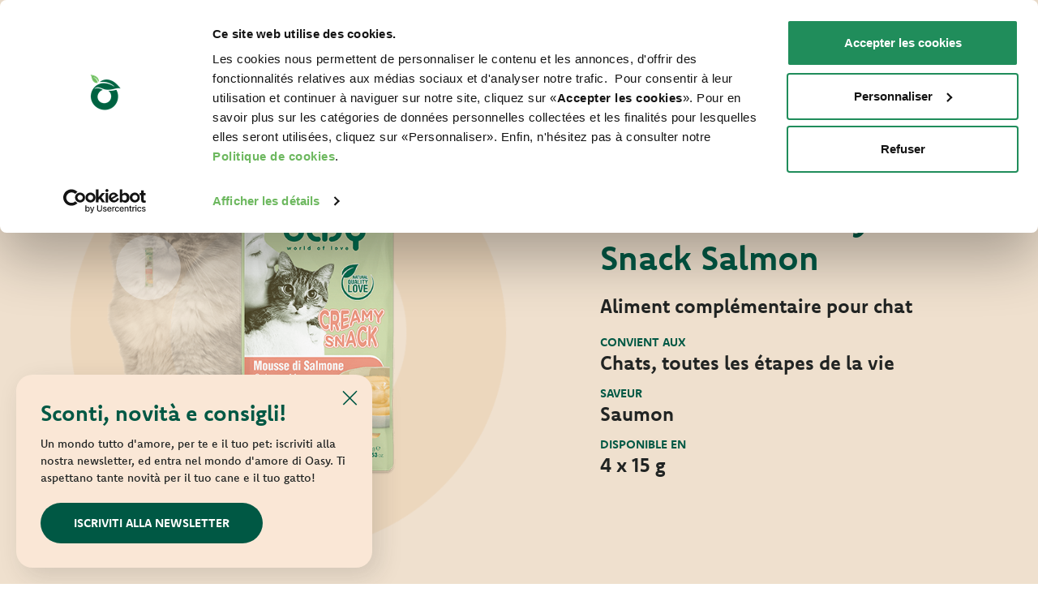

--- FILE ---
content_type: text/html; charset=utf-8
request_url: https://www.oasy.com/fr/pour-votre-chat/friandises-pour-chat/treats-creamy-snack-salmon
body_size: 10548
content:
<!DOCTYPE html>



<!--[if lt IE 7]>      <html class="no-js lt-ie9 lt-ie8 lt-ie7"> <![endif]-->
<!--[if IE 7]>         <html class="no-js lt-ie9 lt-ie8"> <![endif]-->
<!--[if IE 8]>         <html class="no-js lt-ie9"> <![endif]-->
<!--[if gt IE 8]><!-->

<html class="no-js" xmlns="http://www.w3.org/1999/xhtml" lang="fr" xml:lang="fr">
<!--<![endif]-->
<head>
    
    <!-- Google Tag Manager -->
    <script>
        (function (w, d, s, l, i) {
            w[l] = w[l] || []; w[l].push({
                'gtm.start':
                    new Date().getTime(), event: 'gtm.js'
            }); var f = d.getElementsByTagName(s)[0],
                j = d.createElement(s), dl = l != 'dataLayer' ? '&l=' + l : ''; j.async = true; j.src =
                    'https://www.googletagmanager.com/gtm.js?id=' + i + dl; f.parentNode.insertBefore(j, f);
        })(window, document, 'script', 'dataLayer', 'GTM-PSGZ7DJ');</script>
    <!-- End Google Tag Manager -->
    <script>
        (function (C, oo, k, ie, b, o, t) {
            var a = C.scripts[0], d = C.createElement(k), e = /^\/([a-z]{2})([_-][a-z]{2})?(\/.*)?$/g.
                exec(oo.pathname), f = { au: "en", ca: "en", dk: "da", ee: "et", no: "nb", se: "sv", uk: "en", };
            e = e ? e[1] : /\.([a-z]{2,})$/.exec(oo.hostname)[1]; e = e.length > 2 ? "en" : e; if (f[e]) e = f[e];
            d.id = ie; d.src = "https://consent.cookiebot.com/uc.js"; d.setAttribute(b, o);
            d.setAttribute("data-culture", e); d.async = !0; a.parentNode.insertBefore(d, a);
        })
            (document, location, "script", "Cookiebot", "data-cbid",
                "2ff0e6a7-fa82-4ef0-aedf-e55d212a4194")</script>
    <meta charset="utf-8">
    <meta http-equiv="X-UA-Compatible" content="IE=edge,chrome=1">
    <title>Creamy Snack Salmon | Oasy - friandises pour chat</title>
    <meta name="description" content="Aliment compl&#233;mentaire pour chat. Visitez le site et d&#233;couvrez tous les aliments de la gamme Friandises pour chat.">
    <meta name="keywords" content="TREATS • Creamy Snack Salmon, Creamy Snack">
    <meta name="robots" content="index,follow" />
    <link rel="canonical" href="https://www.oasy.com/fr/pour-votre-chat/friandises-pour-chat/treats-creamy-snack-salmon">
                <link rel="alternate" href="https://www.oasy.com/it/per-il-tuo-gatto/snack-gatto/creamy-snack-salmone" hreflang="it" />
            <link rel="alternate" href="https://www.oasy.com/en/for-your-cat/cat-treats/treats-creamy-snack-salmon" hreflang="en" />
            <link rel="alternate" href="https://www.oasy.com/de/fur-ihre-katze/katze-leckerlis/treats-creamy-snack-salmon" hreflang="de" />
            <link rel="alternate" href="https://www.oasy.com/es/para-tu-gato/premios-gato/treats-creamy-snack-salmon" hreflang="es" />
            <link rel="alternate" href="https://www.oasy.com/fr/pour-votre-chat/friandises-pour-chat/treats-creamy-snack-salmon" hreflang="fr" />
            <link rel="alternate" href="https://www.oasy.com/pl/dla-twojego-kota/przysmaki-dla-kota/treats-creamy-snack-salmon" hreflang="pl" />
            <link rel="alternate" href="https://www.oasy.com/gr/gia-ten-gata-sas/snak-gia-gates/treats-creamy-snack-salmon" hreflang="el" />
            <link rel="alternate" href="https://www.oasy.com/lt/jusu-katei/kaciu-skanestai/treats-creamy-snack-salmon" hreflang="lt" />

    <!-- Meta Social -->
<meta property="og:image" content="https://www.oasy.com/media/immagini/4199_n_creamy-snack-busta-salmone.png" /><meta property="og:image" content="https://www.oasy.com/media/immagini/4200_n_creamy-snack-stick-salmone.png" />
    <meta property="og:locale" content="fr_FR" />
    <meta property="og:title" content="Creamy Snack Salmon | Oasy - friandises pour chat" />
    <meta property="og:description" content="Aliment compl&#233;mentaire pour chat. Visitez le site et d&#233;couvrez tous les aliments de la gamme Friandises pour chat." />
    <meta property="og:type" content="article" />
    <meta property="og:url" content="https://www.oasy.com/fr/pour-votre-chat/friandises-pour-chat/treats-creamy-snack-salmon" />
    <!-- Meta Viewport -->
    <meta name="viewport" content="width=device-width, initial-scale=1, user-scalable=no">
    <!-- Meta Specific Apple iOS (i seguenti meta rappresentano le funzionalità ios e android tasto "aggiungi ad home") -->
    <meta name="apple-mobile-web-app-title" content="Creamy Snack Salmon | Oasy - friandises pour chat">
    <meta name="apple-mobile-web-app-capable" content="yes">
    <meta name="apple-mobile-web-app-status-bar-style" content="black-translucent">
    <meta name="mobile-web-app-capable" content="yes">
    <link rel="preconnect" href="https://fonts.googleapis.com">
    <link rel="preconnect" href="https://fonts.gstatic.com" crossorigin>
    <link href="https://fonts.googleapis.com/css2?family=Fira+Sans:ital,wght@0,300;0,400;0,500;0,600;0,700;1,300;1,400;1,500;1,600;1,700&display=swap" rel="stylesheet">
    <link href='//fonts.googleapis.com/css?family=Roboto:400,100,100italic,300italic,300,400italic,500,500italic,700,700italic,900italic,900' rel='stylesheet' type='text/css'>
    <link href='//fonts.googleapis.com/css?family=Dancing+Script:400,700' rel='stylesheet' type='text/css'>
    <link href='/css/font-awesome.min.css' rel='stylesheet' type='text/css'>
    <link href='/css/font.css' rel='stylesheet' type='text/css'>
    <link rel="stylesheet" href=https://use.typekit.net/pln2obw.css>
    <link href="/css/bootstrap.css" rel="stylesheet" />
    <link href='/fancybox/jquery.fancybox.css' rel='stylesheet' type='text/css'>
    <link href='/css/flexslider.css' rel='stylesheet' type='text/css'>
    <link href='/js/vendor/slick/slick.css' rel='stylesheet' type='text/css'>
    <link href='/css/vendor/animate.css' rel='stylesheet' type='text/css'>
    <link href='/css/main.css?v=20250428' rel='stylesheet' type='text/css'>
    <!--
    /**
    * license
    * MyFonts Webfont Build ID 2941808, 2014-12-18T10:27:52-0500
    *
     * The fonts listed in this notice are subject to the End User License
    * Agreement(s) entered into by the website owner. All other parties are
     * explicitly restricted from using the Licensed Webfonts(s).
    *
     * You may obtain a valid license at the URLs below.
    *
     * Webfont: NaturalScriptBold by Typadelic
    * URL: http://www.myfonts.com/fonts/typadelic/natural-script/bold/
    * Copyright: Copyright (c) TYPADELIC FONTS, 2004. All rights reserved.
    *
     * Webfont: NaturalScript by Typadelic
    * URL: http://www.myfonts.com/fonts/typadelic/natural-script/regular/
    * Copyright: Copyright (c) TYPADELIC FONTS, 2003. All rights reserved.
    *
     *
     * License: http://www.myfonts.com/viewlicense?type=web&buildid=2941808
    * Licensed pageviews: 10,000
    *
     * © 2014 MyFonts Inc
    */

    -->
    <link href="/css/MyFontsWebfontsKit.css" rel="stylesheet" />
<link rel="stylesheet" type="text/css" href="/min/Layout_0_2104011040204020.css" />
    <script src="/js/vendor/modernizr-2.6.2-respond-1.1.0.min.js"></script>
    <link rel="shortcut icon" href="/favicon.ico" type="image/x-icon" />
    
    <!-- endcheck -->
    
    


    <script type="application/ld+json">
    {
      "@context": "https://schema.org",
      "@type": "Organization",
      "url": "https://www.oasy.com",
      "logo": "https://www.oasy.com/img/logo.svg"
    }
    </script>

</head>
<body class="ca_112 co_3779 secco-gatto prodotto  lg_7   ">
           <!-- Popup Newsletter -->
        <div class="popup-wrapper">
            <div class="popup">
                <button class="close">
                    <img src="/img/close.svg" alt="Chiudi" onclick="closePopup()">
                </button>
                <div class="title">Sconti, novit&#224; e consigli!</div>
                <div class="text">Un mondo tutto d'amore, per te e il tuo pet: iscriviti alla nostra newsletter, ed entra nel mondo d'amore di Oasy. Ti aspettano tante novità per il tuo cane e il tuo gatto!</div>
                    <div class="cta">
                        <a href="/fr/sabonner-a-notre-newsletter" class="btn">Iscriviti alla newsletter</a>
                    </div>
            </div>
        </div>
        <!-- /Popup Newsletter -->
 

    <!-- Google Tag Manager (noscript) -->
    <noscript>
        <iframe src="https://www.googletagmanager.com/ns.html?id=GTM-PSGZ7DJ"
                height="0" width="0" style="display:none;visibility:hidden"></iframe>
    </noscript>
    <!-- End Google Tag Manager (noscript) -->
    
    <!--[if lt IE 7]>
        <p class="chromeframe">You are using an outdated browser. <a href="http://browsehappy.com/">Upgrade your browser today</a> or <a href="http://www.google.com/chromeframe/?redirect=true">install Google Chrome Frame</a> to better experience this site.</p>
    <![endif]-->



<!-- empty -->

<div class="fixed-header"
       style="top:0"
>
    <header class="header header-full">
        <div class="container">
            <div class="row">
                <div class="col-md-12">
                    <div class="wrapper-header">
                        <div class="logo">
                            <a href="/fr/">
                                <img src="/img/logo.svg" alt="OASY - Cibo per Cani e Gatti">
                            </a>
                        </div>

                        <div class="wrap-menu">
                            <ul class="top-nav">
                                <li> <a href="/fr/faq">Faq</a></li>
                                <li> <a href="/fr/nous-contacter">Nous contacter</a></li>

                                                                <li class="lang-selector">
                                    <span class="lang menu-lang-toggle">FR  <i class="fa fa-angle-down toggle-icon"></i></span>
                                    <div class="menu-lang">
                                            <ul>
        <li>
            <a href="/it/">
                IT
            </a>
        </li>
        <li>
            <a href="/en/">
                EN
            </a>
        </li>
        <li>
            <a href="/es/">
                ES
            </a>
        </li>
        <li>
            <a href="/de/">
                DE
            </a>
        </li>
        <li>
            <a href="/pl/">
                PL
            </a>
        </li>
        <li>
            <a href="/gr/">
                GR
            </a>
        </li>
        <li>
            <a href="/lt/">
                LT
            </a>
        </li>
    </ul>

                                    </div>

                                </li>
                            </ul>

                            <ul class="nav">
                                    <li>
                                            <a href="/fr/le-monde-damour-oasy">
        <span>World of Love</span>
    </a>

                                    </li>
                                    <li>
                                            <a href="/fr/pour-votre-chien/gamme-de-produits-pour-chien">
        <span>Pour votre chien</span>
    </a>

                                    </li>
                                    <li>
                                            <a href="/fr/pour-votre-chat/gamme-de-produits-pour-chat">
        <span>Pour votre chat</span>
    </a>

                                    </li>
                                    <li>
                                            <a href="/fr/points-de-vente">
        <span>Points de vente</span>
    </a>

                                    </li>

                                <li class="search">
                                    <a href="#">
                                        <img src="/img/lens.svg" />
                                        
                                    </a>
                                    <div class="search-form">
                                        <form action="/fr/recherche-sur-le-site" method="post" class="navbar-form search" role="search">
                                            <a class="cerca"></a>
                                            <div class="search-control">
                                                <input type="search" id="search-input" name="txtSiteSearch" class="form-control" placeholder="Recherche sur le site" required="">
                                                <button type="submit" class="btn btn-primary btn-submit icon-right-open"><i class="fa fa-chevron-right"></i></button>
                                            </div>
                                        </form>
                                    </div>
                                </li>
                            </ul>
                        </div>

                        <div class="toggle-search">
                            <div class="search">
                                <a href="#">
                                    <img src="/img/lens.svg">
                                </a>
                                <div class="search-form">
                                    <form action="/it/cerca-nel-sito" method="post" class="navbar-form search" role="search">
                                        <a class="cerca"></a>
                                        <div class="search-control">
                                            <input type="search" id="search-input" name="txtSiteSearch" class="form-control" placeholder="Cerca nel sito" required="">
                                            <button type="submit" class="btn btn-primary btn-submit icon-right-open"><i class="fa fa-chevron-right"></i></button>
                                        </div>
                                    </form>
                                </div>
                            </div>
                            <div id="toggle-menu" class="">
                                <span></span>
                                <span></span>
                                <span></span>
                                <span></span>
                            </div>
                        </div>

                    </div>
                </div>
            </div>
        </div>
    </header>
</div>

<!-- mobile menu -->
<div class="mobile-nav"
     >
    <div class="wrap-menu">


        <ul class="nav">
            <li> <a href="/fr/le-monde-damour-oasy"> World of Love </a> </li>
            <li> <a href="/fr/pour-votre-chien/gamme-de-produits-pour-chien"> Pour votre chien </a> </li>
            <li> <a href="/fr/pour-votre-chat/gamme-de-produits-pour-chat"> Pour votre chat </a> </li>
            <li> <a href="/fr/points-de-vente"> Points de vente</a> </li>
            <li> <a href="/fr/articles-nouvelles-et-faits-concernant-le-monde-des-animaux-de-compagnie"> ACTUALIT&#201; ANIMALE</a> </li>
        </ul>

        <ul class="top-nav">
            <li> <a href="/fr/faq">FAQ </a> </li>
            <li> <a href="/fr/nous-contacter">Nous contacter</a> </li>
            

            <li class="lang-selector">
                
                        <div>
        <span class="lang menu-lang-toggle">FR </span>

    <a href="/it/">
        IT
    </a>
    <a href="/en/">
        EN
    </a>
    <a href="/es/">
        ES
    </a>
    <a href="/de/">
        DE
    </a>
    <a href="/pl/">
        PL
    </a>
    <a href="/gr/">
        GR
    </a>
    <a href="/lt/">
        LT
    </a>
    </div>

                
            </li>
        </ul>

    </div>
</div>
<!-- /mobile menu -->










    <div class="wrapper">
        

    <section class="cover no-mb" style="background: #efe0ce">
        <div class="container">
            <div class="row">
                <div class="col-md-6">
                    <div class="full-slider">
                        <img class="tondo" src="/media/immagini/4189_n_cerchio-gatto-creamysnack_1_1_1.png">
                        <ul class="navigation">
                                <li class="active">
                                    <img src="/media/immagini/4199_n_creamy-snack-busta-salmone.png" alt="creamy snack salmone" />
                                </li>
                                <li class="">
                                    <img src="/media/immagini/4200_n_creamy-snack-stick-salmone.png" alt="creamy snack salmone - snack per gatti oasy" />
                                </li>
                        </ul>
                        <div class="slider">
                                <div class="item"><img src="/media/immagini/4199_n_creamy-snack-busta-salmone.png" alt="creamy snack salmone" /></div>
                                <div class="item"><img src="/media/immagini/4200_n_creamy-snack-stick-salmone.png" alt="creamy snack salmone - snack per gatti oasy" /></div>
                        </div>
                    </div>
                </div>
                <div class="col-md-5 offset-md-1">
                    <ul class="bread">
                            <ul class="bread" itemscope itemtype="https://schema.org/BreadcrumbList">
                <li itemprop="itemListElement" itemscope itemtype="https://schema.org/ListItem">
                        <a href="/fr/pour-votre-chat" itemprop="item">
                            <span itemprop="name">Pour votre chat</span>
                            <meta itemprop="position" content="1" />
                        </a>

                </li>
                <li itemprop="itemListElement" itemscope itemtype="https://schema.org/ListItem">
                        <a href="/fr/pour-votre-chat/friandises-pour-chat" itemprop="item">
                            <span itemprop="name">Friandises pour chat</span>
                            <meta itemprop="position" content="2" />
                        </a>

                </li>
    </ul>

                    </ul>
                            <h2 class="label-prod">FRIANDISES POUR CHATS</h2>


                    <h1 class="title-prod">TREATS • Creamy Snack Salmon</h1>
                    <div class="subtitle-prod">Aliment compl&#233;mentaire pour chat</div>

                            <div class="label">Convient aux</div>
                            <div class="h3">Chats, toutes les &#233;tapes de la vie</div>


                            <div class="label">Saveur</div>
                            <div class="h3">Saumon</div>


                            <div class="label">Disponible en</div>
                            <div class="h3">4 x 15 g</div>


                    <!-- <div class="icone">
                                <img src="/media/immagini/3724_t_etichetta_198.svg" alt="Natural Quality Love" title="Natural Quality Love" />

                    </div> -->
                </div>
            </div>
        </div>
    </section>


    <section class="saperne">
        <div class="container">
            <div class="row">
                <div class="col-md-6 item">
                    <h3>Mousse de saumon crémeuse, riche en protéines, pour favoriser le bien-être général de votre chat. Le goûter idéal pour lui offrir un cocooning délicat à tout moment de la journée.</h3>
                    <h3>Plus d’infos ?</h3>
                    <div class="cta">
                        <a class="btn" href="/fr/points-de-vente">Points de vente</a> <a class="btn-ghost" href="/fr/nous-contacter">Nous contacter</a>
                    </div>
                   <!--     <div class="social">
        Partager sur
        <a href="https://www.facebook.com/sharer/sharer.php?u=https://www.oasy.com/fr/pour-votre-chat/friandises-pour-chat/treats-creamy-snack-salmon" class="facebook" target="_blank"><img src="/img/fb.svg" class="img-responsive" /></a>
        
        <a href="https://wa.me/?text=https://www.oasy.com/fr/pour-votre-chat/friandises-pour-chat/treats-creamy-snack-salmon" target="_blank"><img src="/img/whatsapp.svg"> </a>
    </div>
 -->
                </div>
                <div class="col-md-6 item">
                    <div class="image">
                        <img src="/img/gatto.png" alt="TREATS • Creamy Snack Salmon">
                    </div>
                </div>
            </div>
        </div>
    </section>

    <section class="proprieta">
        <div class="container">
            <div class="row">
                <div class="col-md-12">
                    <div class="h1 underlined">Bienfaits du produit</div>
                </div>
            </div>
            <div class="row">
                    <div class="col-md-6 item">
                        <div class="wrap-text">
                                <img src="/media/userfiles/images/proprieta//proprieta_45.png" alt="Vitalit&#233;" title="Vitalit&#233;" />
                            <h3>Vitalit&#233;</h3>
                            <div class="text">
                                Teneur &#233;lev&#233;e en prot&#233;ines pour le bien-&#234;tre g&#233;n&#233;ral du chat.
                            </div>
                        </div>
                    </div>
            </div>
        </div>
    </section>

    <section class="etichetta">
        <div class="container">
            <div class="row">
                <div class="col-md-12">
                    <div class="h1 underlined">Lire l’&#233;tiquette</div>
                </div>
            </div>
            <div class="padder">
                <div class="row">
                    <div class="col-md-12">

<h3>COMPOSITION :</h3> saumon 28 %, amidon de tapioca modifié 3,96 %, substances aromatisantes naturelles 0,72 %, extrait de thon 0,36 %, fructo-oligosaccharides 100 mg/kg.<br><br>

<h3>CONSTITUANTS ANALYTIQUES :</h3> protéine brute 6,57 %, matières grasses brutes 0,48 %, cellulose brute 0,05 %, cendres brutes 0,31 %, humidité 87,53 %.<br><br>

<h3>ADDITIFS:</h3> <strong>ADDITIFS NUTRITIONNELS :</strong> Vitamine E : 200 mg/kg, taurine : 100 mg/kg.                    </div>
                </div>
            </div>
        </div>
    </section>

    <section class="tabella">
        <div class="container">
            <div class="row">
                <div class="col-md-12">
                    <div class="h1 underlined">Conseils</div>
                </div>
            </div>
            <div class="row">
                <div class="col-md-10 offset-md-1">
                    <div class="text">
                        Donnez comme récompense à votre chat. Convient aux chats à partir de 8 semaines. Veillez à ce que votre chat ait toujours accès à un bol d'eau fraîche et propre. Conserver dans un endroit frais et sec, à l'abri de la lumière directe du soleil.
<br><br>
<div class="table-responsive">
    <table border="" cellpadding="0" cellspacing="0" width="100%">
        <thead>
            <tr><th colspan="4">RATION CONSEILLÉE</th></tr>
        </thead>
        <tbody>
            <tr class="indice">
                <th scope="col">Poids du chat (kg)</th>
                <th scope="col">Stick par jour</th>
            </tr>
            <tr>
                <td>1 - 3</td>
                <td>2 - 3</td>
                
            </tr>
            <tr>
                <td>3 - 5</td>
                <td>3 - 5</td>
                
            </tr>
            <tr>
                <td>5 - 7</td>
                <td>5 - 6</td>
                
            </tr>
            

        </tbody>
    </table>
</div>
                    </div>
                </div>
            </div>
        </div>
    </section>

    <section class="saperne">
        <img class="granelli" src="/img/granelli.png">
        <img class="granelli2" src="/img/ciotola.png">
        <img class="carote" src="/img/carote.png">
        <div class="container">
            <div class="row">
                <div class="col-md-5 item">
                    <div class="h1">Points de vente</div>
                    <div class="text">D&#233;couvrez les animaleries qui vendent les produits Oasy, tout pr&#232;s de chez vous !</div>
                    <div class="cta">
                        <a class="btn" href="/fr/points-de-vente">Rechercher le point de vente</a>
                    </div>

                </div>
                <div class="col-md-7 item">
                    <div class="image">
                        <img src="/img/doveacquistarlo.jpg" alt="TREATS • Creamy Snack Salmon 1">
                    </div>
                </div>
            </div>
        </div>
    </section>

    <section class="natural">
        <div class="container">
            <div class="row">
                <div class="col-md-7">
                    <div class="image">
                        <img src="/media/immagini/3710_n_amore-centro-oasy-natural-quality-love.jpg" alt="Natural Quality Love">
                    </div>
                </div>
                <div class="col-md-5">
                    <div class="h1">Natural Quality Love</div>
                    <div class="text">
                        Oasy, c’est un Monde d’Amour pour vos amis à quatre pattes.<BR>Nos produits sont&nbsp;:<BR><BR>
<UL>
<LI>préparés avec des ingrédients naturels sélectionnés</LI>
<LI>formulés sans colorants artificiels</LI>
<LI>formulés sans OGM ni soja</LI>
<LI>labellisés Cruelty Free</LI></UL>
                    </div>
                    <div class="cta">
                        <a class="btn" href="/fr/le-monde-damour-oasy">D&#233;couvrir notre Monde d’Amour</a>
                    </div>

                </div>

            </div>
        </div>
    </section>

    <section class="preferito">
        <div class="container">
            <div class="row">
                <div class="col-md-12">
                    <div class="h1">Quel est leur pr&#233;f&#233;r&#233; ?</div>
                    <div class="text">D&#233;couvrez nos meilleurs produits pour votre animal de compagnie !</div>
                </div>
                <div class="col-md-10 offset-md-1">
                    <div class="listing">
                                <a href="/fr/pour-votre-chat/pour-votre-chat/aliments-secs-chat/cat-adult-sterilized-salmon" class="item">
                                        <div class="image"> <img src="/media/immagini/3352_n_Pack_Secco_Gatto-Adult-sterilized-salmone.png" alt="LIFESTAGE • Adult Sterilized Salmon"> </div>
                                    <div class="title">LIFESTAGE • Adult Sterilized Salmon</div>
                                    <div class="text">Aliment complet pour chat adulte st&#233;rilis&#233;</div>
                                </a>
                                <a href="/fr/pour-votre-chat/pour-votre-chat/chunks-in-gravy-bouchees/cat-chunks-adult-with-salmon" class="item">
                                        <div class="image"> <img src="/media/immagini/2345_n_bocconcini-gatto-adult-salmone-oasy.png" alt="CHUNKS IN GRAVY • Adult with Salmon"> </div>
                                    <div class="title">CHUNKS IN GRAVY • Adult with Salmon</div>
                                    <div class="text">Aliment complet pour chat adulte</div>
                                </a>
                    </div>

                </div>

            </div>
        </div>
    </section>




    <section class="haianche">
        <div class="container">
            <div class="row">
                <div class="col-md-12">
                        <img src="/img/cane.png" alt="TREATS • Creamy Snack Salmon 2">
                        <div class="h1">Vous avez aussi un chien ?</div>
                        <a class="btn" href="/fr/pour-votre-chien/gamme-de-produits-pour-chien">D&#233;couvrir nos produits pour chien</a>
                </div>
            </div>
        </div>
    </section>













    <section class="newsletter">
        <img class="wave" src="/img/ondanl.svg">
        <div class="container">
            <div class="row">
                <div class="col-md-6 offset-md-6">
                    <form method="get" action="/fr/sabonner-a-notre-newsletter">
                        <h3 class="h1">Notre Monde d’Amour pour vous et votre animal de compagnie</h3>
                        <div class="text">Abonnez-vous &#224; notre newsletter pour entrer dans le Monde d’Amour Oasy ! Toute l’actualit&#233; pour vous et vos animaux de compagnie.</div>
                        <div class="wrap-input">
                            <label>Votre e-mail</label>
                            <input type="text" name="email" value="" required="" /> <button class="btn-ghost">S’abonner</button>
                        </div>
                    </form>
                </div>
            </div>
        </div>
    </section>

<section class="footer">
    <div class="container">
        <div class="row">
            <div class="col-md-3">
                <ul>
    <li class="title">
        <a href="/fr/le-monde-damour-oasy" rel="nofollow">
            World of Love
        </a>
    </li>

                    <li class="title social">
                        <a href="https://www.facebook.com/OasyItalia" target="_blank" alt="Facebook"><img src="/img/fb.svg"></a>
                        <a href="https://www.instagram.com/oasyitalia/" target="_blank" alt="Instagram"><img src="/img/ig.svg"></a>
                        <a href="https://www.tiktok.com/@oasyitalia" target="_blank" alt="Tiktok"><img src="/img/tiktok.svg"></a>
                     
                    </li>
                </ul>
            </div>

            <div class="col-6 col-md-3">
                <ul>
                            <li class="title">
            <a href="/fr/pour-votre-chien/gamme-de-produits-pour-chien" rel="nofollow">
                Pour votre chien
            </a>
        </li>
    <li class="">
        <a href="/fr/pour-votre-chien">
            Secco Original Formula
        </a>
    </li>
    <li class="">
        <a href="/fr/pour-votre-chien/aliments-secs-chien">
            Lifestage secs
        </a>
    </li>
    <li class="">
        <a href="/fr/pour-votre-chien/aliments-secs-chien-one-animal-protein">
            One Animal Protein secs
        </a>
    </li>
    <li class="">
        <a href="/fr/pour-votre-chien/grain-free-formula-secs">
            Grain Free Formula secs
        </a>
    </li>
    <li class="">
        <a href="/fr/pour-votre-chien">
            Pat&#233; Original Formula
        </a>
    </li>
    <li class="">
        <a href="/fr/pour-votre-chien/oasy-pate-lifestage">
            P&#226;t&#233; Lifestage
        </a>
    </li>
    <li class="">
        <a href="/fr/pour-votre-chien/oasy-pate-one-protein">
            P&#226;t&#233; One Protein
        </a>
    </li>
    <li class="">
        <a href="/fr/pour-votre-chien/pate-grain-free-formula-pour-chien">
            P&#226;t&#233; Grain Free Formula
        </a>
    </li>
    <li class="">
        <a href="/fr/pour-votre-chien/aliments-humides-chien-grain-free-formula">
            Grain Free Formula humides
        </a>
    </li>
    <li class="">
        <a href="/fr/pour-votre-chien/aliments-humides-chien-tasty-pate">
            Tasty Pat&#233; humides
        </a>
    </li>
    <li class="">
        <a href="/fr/pour-votre-chien/strips-in-gravy-mini-filets">
            Mini-Filets en Sauce
        </a>
    </li>
    <li class="">
        <a href="/fr/pour-votre-chien/natury-soft-jelly-dog">
            Natury Soft Jelly
        </a>
    </li>
    <li class="">
        <a href="/fr/pour-votre-chien/aliments-humides-chien-natural-range">
            Natural Range humides
        </a>
    </li>
    <li class="">
        <a href="/fr/pour-votre-chien/friandises-pour-chien">
            Friandises pour chien
        </a>
    </li>

                </ul>
            </div>
            <div class="col-6 col-md-3">
                <ul>
                            <li class="title">
            <a href="/fr/pour-votre-chat/gamme-de-produits-pour-chat" rel="nofollow">
                Pour votre chat
            </a>
        </li>
    <li class="">
        <a href="/fr/pour-votre-chat">
            Secco Original
        </a>
    </li>
    <li class="">
        <a href="/fr/pour-votre-chat">
            Secco Superior
        </a>
    </li>
    <li class="">
        <a href="/fr/pour-votre-chat/aliments-secs-chat">
            Lifestage secs
        </a>
    </li>
    <li class="">
        <a href="/fr/pour-votre-chat/aliments-secs-chat-grain-free-formula">
            Grain Free Formula secs
        </a>
    </li>
    <li class="">
        <a href="/fr/pour-votre-chat">
            Original Formula Mini Fillets in Gravy Multipack
        </a>
    </li>
    <li class="">
        <a href="/fr/pour-votre-chat/chunks-in-gravy-bouchees">
            Bouch&#233;es en Sauce
        </a>
    </li>
    <li class="">
        <a href="/fr/pour-votre-chat/aliments-humides-chat-grain-free-formula">
            P&#226;t&#233; Grain Free Formula
        </a>
    </li>
    <li class="">
        <a href="/fr/pour-votre-chat/aliments-humides-chat-tasty-mousse">
            Tasty Mousse humides
        </a>
    </li>
    <li class="">
        <a href="/fr/pour-votre-chat/aliments-humides-chat-tasty-pate">
            Tasty Pat&#233; humides
        </a>
    </li>
    <li class="">
        <a href="/fr/pour-votre-chat/aliments-humides-chat-delicatesse">
            Delicatesse humides
        </a>
    </li>
    <li class="">
        <a href="/fr/pour-votre-chat/natury-soft-jelly">
            Natury Soft Jelly
        </a>
    </li>
    <li class="">
        <a href="/fr/pour-votre-chat/natury-cooking-broth">
            Natury Cooking Broth
        </a>
    </li>
    <li class="">
        <a href="/fr/pour-votre-chat/aliments-humides-chat-natural-range">
            Natural Range humides
        </a>
    </li>
    <li class="">
        <a href="/fr/pour-votre-chat/aliments-humides-chat-more-love">
            More Love humides
        </a>
    </li>
    <li class="">
        <a href="/fr/pour-votre-chat/friandises-pour-chat">
            Friandises pour chat
        </a>
    </li>
    <li class="">
        <a href="/fr/pour-votre-chat/litieres-pour-chat-2">
            Liti&#232;res Oasy Pure
        </a>
    </li>
    <li class="">
        <a href="/fr/pour-votre-chat/vegetal-cat-litters">
            Liti&#232;res Oasy Vegetal
        </a>
    </li>

                </ul>
            </div>

            <div class="col-12 col-md-3">
                <ul>
                    <li class="title">Vous &#234;tes &#233;leveur, distributeur, commer&#231;ant, v&#233;t&#233;rinaire ou propri&#233;taire d’un refuge ?</li>
                    <li class="text">
                        Les produits Oasy vous int&#233;ressent ? N’h&#233;sitez pas &#224; nous contacter pour recevoir toutes les informations dont vous pourriez avoir besoin.
                    </li>
                    <li class="cta"> <a class="btn-ghost" href="/fr/contacts-professionnels">Nous contacter</a> </li>
                </ul>
            </div>

        </div>


        <div class="row bottom-footer">
            <div class="col-md-12 no-padding">
                <div class="border"></div>
            </div>
            <div class="col-md-10 no-padding">
                <div><strong>© 2021 Oasy. Tous droits réservés. <BR> Wonderfood S.p.A. Strada dei Censiti, 2 - 47891 République de Saint-Marin - Identifiant COE SM 04018</strong></div>
                <a href="/fr/politique-de-confidentialite">Privacy policy</a> - <a href="/fr/politique-de-cookies">Cookie policy</a> - <a href="/fr/plan-du-site">Sitemap</a>
            </div>

            

            <div class="col-md-12 no-padding">
                <div class="websolute">
                    <a title="Digital Marketing" target="_blank" href="https://www.websolute.com">
                        <img src="/img/ws.svg" alt="Digital Marketing">
                        websolute
                    </a>
                </div>
            </div>
        </div>
    </div>
</section>




    </div>
    
    <script type="text/javascript" src="/js/vendor/jquery-1.11.1.min.js"></script>
    <script type="text/javascript" src="/js/vendor/isMobile.min.js"></script>
    <script type="text/javascript" src="/js/vendor/jquery.easing-1.3.min.js"></script>
    <script type="text/javascript" src="/fancybox/jquery.fancybox.pack.js"></script>
    <script type="text/javascript" src="/js/vendor/jquery.flexslider-min.js"></script>
    <script type="text/javascript" src="/js/vendor/slick/slick.min.js"></script>
    <script type="text/javascript" src="/js/json2.min.js"></script>
    <script type="text/javascript" src="/js/vendor/jquery.validate.js"></script>
    <script type="text/javascript" src="/js/main.js?v=20251111"></script>
    <script type="text/javascript" src="/js/wsForms.js"></script>
    <script type="text/javascript" src="/js/app.min.js"></script>

        <script type="text/javascript">
            if (navigator.cookieEnabled) {
                $.ajax({
                    url: "/browserInfo.ashx"
                    , data: {
                        'width': window.screen.width,
                        'height': window.screen.height,
                        'pxRatio': window.devicePixelRatio === undefined ? 1 : window.devicePixelRatio
                    }
                });
            }
        </script>

    
    

    <script type="text/javascript">
        function closePopup() {
            //newPath = document.location.href.split("#")[0];
            //if (document.location.href.indexOf("?") > 0) { newPath += "&"; }
            //else { newPath += "?"; }

            //document.location = newPath + "popup=closed";
        }
    </script>

    

</body>
</html>



--- FILE ---
content_type: image/svg+xml
request_url: https://www.oasy.com/img/ws.svg
body_size: 568
content:
<svg xmlns="http://www.w3.org/2000/svg" width="19.969" height="19.97" viewBox="0 0 19.969 19.97">
  <defs>
    <style>
      .cls-1 {
        fill: #151514;
        fill-rule: evenodd;
      }
    </style>
  </defs>
  <path id="ws" class="cls-1" d="M490.015,4661.94a9.985,9.985,0,1,1-9.984-9.98,9.986,9.986,0,0,1,9.984,9.98m-9.965,2.36a2.969,2.969,0,0,0,4.118,0,2.751,2.751,0,0,0,.855-1.98v-2.82H483.34v2.82a1.1,1.1,0,0,1-.364.84,1.366,1.366,0,0,1-.395.26,1.352,1.352,0,0,1-.97,0,1.394,1.394,0,0,1-.395-0.26,1.085,1.085,0,0,1-.363-0.84v-2.8h-1.67v2.77a1.448,1.448,0,0,1-.363.86,1.1,1.1,0,0,1-.855.36,1.279,1.279,0,0,1-.893-0.35,1.041,1.041,0,0,1-.35-0.79v-2.87h-1.684v2.82a2.718,2.718,0,0,0,.855,1.98,2.85,2.85,0,0,0,2.072.83,2.808,2.808,0,0,0,2.06-.83l0.013-.01Z" transform="translate(-470.031 -4651.97)"/>
</svg>


--- FILE ---
content_type: text/javascript
request_url: https://www.oasy.com/js/vendor/isMobile.min.js
body_size: 889
content:
/**
 * isMobile.js v0.4.1
 *
 * A simple library to detect Apple phones and tablets,
 * Android phones and tablets, other mobile devices (like blackberry, mini-opera and windows phone),
 * and any kind of seven inch device, via user agent sniffing.
 *
 * @author: Kai Mallea (kmallea@gmail.com)
 *
 * @license: http://creativecommons.org/publicdomain/zero/1.0/
 */
(function(n){var u=/iPhone/i,s=/iPod/i,h=/iPad/i,f=/(?=.*\bAndroid\b)(?=.*\bMobile\b)/i,c=/Android/i,i=/(?=.*\bAndroid\b)(?=.*\bSD4930UR\b)/i,r=/(?=.*\bAndroid\b)(?=.*\b(?:KFOT|KFTT|KFJWI|KFJWA|KFSOWI|KFTHWI|KFTHWA|KFAPWI|KFAPWA|KFARWI|KFASWI|KFSAWI|KFSAWA)\b)/i,l=/Windows Phone/i,a=/(?=.*\bWindows\b)(?=.*\bARM\b)/i,v=/BlackBerry/i,y=/BB10/i,p=/Opera Mini/i,w=/(CriOS|Chrome)(?=.*\bMobile\b)/i,b=/(?=.*\bFirefox\b)(?=.*\bMobile\b)/i,k=new RegExp("(?:Nexus 7|BNTV250|Kindle Fire|Silk|GT-P1000)","i"),t=function(n,t){return n.test(t)},e=function(n){var e=n||navigator.userAgent,o=e.split("[FBAN");return typeof o[1]!="undefined"&&(e=o[0]),o=e.split("Twitter"),typeof o[1]!="undefined"&&(e=o[0]),this.apple={phone:t(u,e),ipod:t(s,e),tablet:!t(u,e)&&t(h,e),device:t(u,e)||t(s,e)||t(h,e)},this.amazon={phone:t(i,e),tablet:!t(i,e)&&t(r,e),device:t(i,e)||t(r,e)},this.android={phone:t(i,e)||t(f,e),tablet:!t(i,e)&&!t(f,e)&&(t(r,e)||t(c,e)),device:t(i,e)||t(r,e)||t(f,e)||t(c,e)},this.windows={phone:t(l,e),tablet:t(a,e),device:t(l,e)||t(a,e)},this.other={blackberry:t(v,e),blackberry10:t(y,e),opera:t(p,e),firefox:t(b,e),chrome:t(w,e),device:t(v,e)||t(y,e)||t(p,e)||t(b,e)||t(w,e)},this.seven_inch=t(k,e),this.any=this.apple.device||this.android.device||this.windows.device||this.other.device||this.seven_inch,this.phone=this.apple.phone||this.android.phone||this.windows.phone,this.tablet=this.apple.tablet||this.android.tablet||this.windows.tablet,typeof window=="undefined"?this:void 0},o=function(){var n=new e;return n.Class=e,n};typeof module!="undefined"&&module.exports&&typeof window=="undefined"?module.exports=e:typeof module!="undefined"&&module.exports&&typeof window!="undefined"?module.exports=o():typeof define=="function"&&define.amd?define("isMobile",[],n.isMobile=o()):n.isMobile=o()})(this);

--- FILE ---
content_type: text/javascript
request_url: https://www.oasy.com/js/main.js?v=20251111
body_size: 6238
content:
/*--------------------------------------------------
W E B S O L U T E
Website by Websolute
--------------------------------------------------*/


/*--------------------------------------------------
Config
--------------------------------------------------*/
var config = {
  originalScroll: false,
  preload: true
}

//var config = {
//    originalScroll: true,
//    preload: false
//}

/*--------------------------------------------------
Nav Main
--------------------------------------------------*/
function navMain() {
  $('#toggle-menu').click(function () {
    $(this).toggleClass('open');
    $('body').toggleClass('open-nav');
    return false;
  });
}

/*--------------------------------------------------
Filtri tab
--------------------------------------------------*/
function filtriTab() {
  $('.filtri .filtro .title').click(function () {
    $(this).toggleClass('open');
    $(this).next().slideToggle("slow", function () {
      // Animation complete.
    });
    return false;
  });

  if ($(window).width() < 768) {
    $('.filtri .filtro .title').not('.toopen').click();
  }
}

/*--------------------------------------------------
Accordion
--------------------------------------------------*/
function accordion() {
  $('.accordion-content').hide();
  $('.widget-accordion').find('.accordion-toggle').click(function () {

    if ($(this).is('.opened')) {
      $(this).removeClass('opened');
    } else {
      // State change visuals
      $('.accordion-toggle').removeClass('opened');
      $(this).addClass('opened');
    }


    //Expand or collapse this panel
    $(this).parent().next().slideToggle('fast');

    //Hide the other panels
    $(".accordion-content").not($(this).parent().next()).slideUp('fast');

  });

}

/*--------------------------------------------------
Filtri Mobile Toggle
--------------------------------------------------*/
function filtriMobileToggle() {
  $('.filtri-btn .btn').click(function () {
    var $filtriPanel = $('.filtri-prodotti');

    if ($filtriPanel.hasClass('open')) {
      $filtriPanel.slideUp(300, function () {
        $filtriPanel.removeClass('open');
      });
    } else {
      $filtriPanel.addClass('open').hide().slideDown(300);
    }

    return false;
  });

  $('.close-filtri').click(function () {
    var $filtriPanel = $('.filtri-prodotti');

    $filtriPanel.slideUp(300, function () {
      $filtriPanel.removeClass('open');
    });

    return false;
  });
}

/*--------------------------------------------------
Filtri Counter
--------------------------------------------------*/
function filtriCounter() {
  function updateFilterCount() {
    var checkedFilters = $('.filtri-prodotti input[type="checkbox"]:checked').length;
    var btnText = 'Applica filtri';

    if (checkedFilters > 0) {
      btnText += ' (' + checkedFilters + ')';
    }

    $('.btn-apply-filtri').text(btnText);
  }

  // Aggiorna solo il conteggio quando un checkbox viene cambiato (senza applicare i filtri)
  $('.filtri-prodotti').on('change', 'input[type="checkbox"]', function () {
    updateFilterCount();
  });

  // Applica i filtri solo quando si clicca sul pulsante (solo su mobile)
  $('.btn-apply-filtri').click(function () {
    // Solo su mobile (larghezza < 768px)
    if ($(window).width() < 768) {
      // Usa la stessa logica del desktop tramite l'oggetto prodottiListing globale
      if (window.prodottiListing && window.prodottiListing.updateListing) {
        window.prodottiListing.updateListing(true);
      }

      // Chiude il pannello filtri
      $('.filtri-prodotti').removeClass('open');
    }

    return false;
  });

  // Inizializza il conteggio al caricamento della pagina
  updateFilterCount();
}

/*--------------------------------------------------
Box Linea Close
--------------------------------------------------*/
function boxLineaClose() {
  $('.box-linea .close').click(function () {
    $(this).closest('.box-linea').remove();
    return false;
  });
}

/*--------------------------------------------------
Popup Close
--------------------------------------------------*/
function popupClose() {
  $('.popup .close').click(function () {
    $(this).closest('.popup').remove();
    return false;
  });
}

/*--------------------------------------------------
GET SCROLL TOP
--------------------------------------------------*/
function getScrollTop() {
  if (typeof window.pageYOffset !== 'undefined') {
    // Most browsers
    return window.pageYOffset;
  }
  var d = document.documentElement;
  if (d.clientHeight) {
    // IE in standards mode
    return d.scrollTop;
  }
  // IE in quirks mode
  return document.body.scrollTop;
}




/*--------------------------------------------------
Transform Vendor
--------------------------------------------------*/
var cssTransform = (function () {
  var testEl = document.createElement('div');
  if (testEl.style.transform === null) {
    var vendors = ['Webkit', 'Moz', 'ms'];
    for (var vendor in vendors) {
      if (testEl.style[vendors[vendor] + 'Transform'] !== undefined) {
        return vendors[vendor] + 'Transform';
      }
    }
  }
  return 'transform';
})();


/*--------------------------------------------------
Scrollbar Listener
--------------------------------------------------*/
var scrollbar,
  parallax;

function scrollbarInit() {
  if ($(window).width() > 767) {
    scrollbar = Scrollbar.init(document.getElementById('wrapper'), {
      speed: 0.7,
      overscrollEffect: 'bounce'
    });

    parallax = document.querySelectorAll('[data-scroll]');

    scrollbar.addListener(function (status) {
      // parallax
      parallax.forEach(function (el) {
        var delay = el.dataset.scroll;

        if (scrollbar.isVisible(el)) {
          el.classList.add('in-view');
        } else {
          // el.classList.remove('in-view');
        }
      });
    });


    if (config.originalScroll) {
      $('body').addClass('scroll');
      Scrollbar.destroyAll();
    }
  } else {
    $('body').addClass('scroll');
  }
}



/*--------------------------------------------------
Page Loaded
--------------------------------------------------*/
function pageLoaded() {
  if (config.preload === true) {
    $('body').addClass('loaded').delay(1000).queue(function (next) {
      $(this).removeClass('loading loaded');
      next();
    });
  } else {
    $('body').addClass('debug').removeClass('loading');
    setTimeout(function () {
      $('body').removeClass('debug');
    }, 500);
  }
}


/*--------------------------------------------------
Scroll To
--------------------------------------------------*/
function scrollTo() {
  $('body').on('click', 'a[href^="#"]', function (event) {
    event.preventDefault();
    var href = this.getAttribute('href');

    if (href != '#') {
      $('html, body').animate({
        scrollTop: $(href).offset().top
      }, 500, function () {
        window.location.hash = href;
      });
    }
  });
}

/*--------------------------------------------------
Hero Slider - slick
--------------------------------------------------*/
function heroSlider() {
  if ($('.hero-slider .wrap-hero-slider').length != 0) {
    var $heroSlider = $('.hero-slider .wrap-hero-slider');
    var totalSlides = $heroSlider.children().length;

    // Initialize slide counter
    $('.hero-slider .slide-counter .total').text(totalSlides);
    $('.hero-slider .slide-counter .current').text(1);

    $heroSlider.slick({
      infinite: true,
      dots: false,
      draggable: true,
      slidesToShow: 1,
      slidesToScroll: 1,
      arrows: false, // Disable slick arrows, we'll use custom ones
      autoplay: false,
      autoplaySpeed: 5000,
      pauseOnHover: true,
      fade: true,
      speed: 800,
      responsive: [
        {
          breakpoint: 768,
          settings: {
            arrows: false,
            dots: false,
            autoplay: false,
            autoplaySpeed: 4000
          }
        }
      ]
    });

    // Update slide counter on slide change
    $heroSlider.on('afterChange', function (event, slick, currentSlide) {
      $('.hero-slider .slide-counter .current').text(currentSlide + 1);
    });

    // Connect custom arrows to slider
    $('.hero-slider .prev-arrow').on('click', function () {
      $heroSlider.slick('slickPrev');
    });

    $('.hero-slider .next-arrow').on('click', function () {
      $heroSlider.slick('slickNext');
    });
  }
}

/*--------------------------------------------------
Full slider - slick
--------------------------------------------------*/
function fullSlider() {
  if ($('.full-slider').length != 0) {

    $redrum = $('.full-slider .slider');
    $redrum.slick({
      infinite: false,
      dots: false,
      draggable: true,
      slidesToShow: 1,
      slidesToScroll: 1,
      arrows: false
    });

  }


  $('.full-slider ul.navigation li').on('click', function (e) {
    e.preventDefault();
    $('.full-slider ul.navigation li').removeClass('active');
    $(this).addClass('active');

    slideIndex = $(this).index();
    $redrum.slickGoTo(slideIndex);
    return false;
    //$redrum.slick('slickGoTo', parseInt(slideIndex));

    //var slideno = $(this).index();
    //$('.full-slider .slider').slick('slickGoTo', slideno + 1);
    console.log(slideIndex);
  });

  if ($('.wrap-prod-slider').length != 0) {
    $('.wrap-prod-slider .prod-slider').slick({
      infinite: false,
      dots: true,
      draggable: true,
      slidesToShow: 1,
      slidesToScroll: 1,
      arrows: false
    });

  }

  if ($('.wrap-prod-slider-two-col').length != 0) {
    $('.wrap-prod-slider-two-col .prod-slider-two-col').slick({
      infinite: false,
      dots: true,
      draggable: true,
      slidesToShow: 2,
      slidesToScroll: 1,
      arrows: false,
      responsive: [
        {
          breakpoint: 768,
          settings: {
            slidesToShow: 1,
            slidesToScroll: 1
          }
        }
      ]
    });
  }

  if ($('.wrap-prod-slider-three-col').length != 0) {
    $('.wrap-prod-slider-three-col').each(function () {
      var $wrapper = $(this);
      var $slider = $wrapper.find('.prod-slider-three-col');
      var itemCount = $slider.children('.item').length;

      // Se c'è solo un item, centra il contenuto e nascondi le frecce
      if (itemCount === 1) {
        $wrapper.addClass('single-item');
        $wrapper.find('.slider-navigation').hide();
        // Non inizializzare slick, lascia il singolo item centrato
      } else {
        // Inizializza slick solo se ci sono più item
        $slider.slick({
          centerMode: true,
          centerPadding: '29%',
          dots: false,
          draggable: true,
          slidesToShow: 1,
          slidesToScroll: 1,
          infinite: true,
          arrows: false,
          responsive: [
            {
              breakpoint: 768,
              settings: {
                slidesToShow: 1,
                slidesToScroll: 1,
                centerPadding: '5%'
              }
            }
          ]
        });

        // Connect custom navigation arrows per questo specifico wrapper
        $wrapper.find('.prev-arrow').on('click', function () {
          $slider.slick('slickPrev');
        });

        $wrapper.find('.next-arrow').on('click', function () {
          $slider.slick('slickNext');
        });
      }
    });
  }


  if ($('.double-carousel').length != 0) {
    $('.double-carousel').slick({
      infinite: false,
      dots: true,
      draggable: true,
      slidesToShow: 1,
      slidesToScroll: 1,
      arrows: false,
      responsive: [
        {
          breakpoint: 767,
          settings: {
            slidesToShow: 1,
            slidesToScroll: 1,
            arrows: true,
            prevArrow: '<button class="slide-arrow prev-arrow"></button>',
            nextArrow: '<button class="slide-arrow next-arrow"></button>'
          }
        }
      ]


    });

  }

  // Slider linee prodotti (4 item desktop, responsive)
  if ($('.wrap-slider-linee').length != 0) {
    $('.wrap-slider-linee').slick({
      infinite: false,
      dots: false,
      draggable: true,
      slidesToShow: 4,
      slidesToScroll: 1,
      arrows: true,
      prevArrow: '<button class="slide-arrow prev-arrow"><img src="/img/arrow-prev.svg" alt="Previous"></button>',
      nextArrow: '<button class="slide-arrow next-arrow"><img src="/img/arrow-next.svg" alt="Next"></button>',
      responsive: [
        {
          breakpoint: 1200,
          settings: {
            slidesToShow: 3,
            slidesToScroll: 1
          }
        },
        {
          breakpoint: 992,
          settings: {
            slidesToShow: 2,
            slidesToScroll: 1
          }
        },
        {
          breakpoint: 768,
          settings: {
            slidesToShow: 1,
            slidesToScroll: 1,
            centerMode: true,
            centerPadding: '30%',
            infinite: true,
            arrows: true,
            prevArrow: $('.slider-linee .mobile-arrows .prev-arrow'),
            nextArrow: $('.slider-linee .mobile-arrows .next-arrow')
          }
        }
      ]
    });

  }

  // Slider tab prodotti (3 item desktop, responsive) - solo per tab attivi
  if ($('.wrap-slider-tab').length != 0) {
    $('.tab-content.active .wrap-slider-tab').each(function () {
      var $tabContent = $(this).closest('.tab-content');

      $(this).slick({
        infinite: false,
        dots: false,
        draggable: true,
        slidesToShow: 3,
        slidesToScroll: 1,
        arrows: true,
        prevArrow: '<button class="slide-arrow prev-arrow"><img src="/img/arrow-prev.svg" alt="Previous"></button>',
        nextArrow: '<button class="slide-arrow next-arrow"><img src="/img/arrow-next.svg" alt="Next"></button>',
        responsive: [
          {
            breakpoint: 992,
            settings: {
              slidesToShow: 2,
              slidesToScroll: 1
            }
          },
          {
            breakpoint: 768,
            settings: {
              slidesToShow: 1,
              slidesToScroll: 1,
              centerMode: true,
              centerPadding: '20%',
              infinite: true,
              arrows: true,
              prevArrow: $tabContent.find('.mobile-arrows .prev-arrow'),
              nextArrow: $tabContent.find('.mobile-arrows .next-arrow')
            }
          }
        ]
      });
    });
  }

  // Slider scroll-linea (solo su mobile)
  if ($('.scroll-linea').length != 0) {
    // Inizializza solo su mobile
    if ($(window).width() <= 767) {
      $('.scroll-linea').slick({
        infinite: false,
        centerMode: false,
        dots: false,
        draggable: true,
        slidesToShow: 1,
        slidesToScroll: 1,
        arrows: true,
        prevArrow: $('.highlight-linea .mobile-arrows .prev-arrow'),
        nextArrow: $('.highlight-linea .mobile-arrows .next-arrow'),
        responsive: [
          {
            breakpoint: 992,
            settings: {
              slidesToShow: 2,
              slidesToScroll: 1
            }
          },
          {
            breakpoint: 768,
            settings: {
              slidesToShow: 1,
              slidesToScroll: 1,
              centerMode: true,
              centerPadding: '20%',
              infinite: true
            }
          }
        ]
      });
    }
  }

  // Slider tab prodotti (3 item desktop, responsive) - solo per tab attivi
  if ($('.tab-content .wrap').length != 0) {
    // Inizializza SOLO gli slider della prima tab attiva
    $('.tab-content.active .wrap').each(function () {
      $(this).slick({
        dots: true,
        draggable: true,
        slidesToShow: 3,
        slidesToScroll: 1,
        arrows: false,
        infinite: true,
        centerMode: true,
        responsive: [
          {
            breakpoint: 768,
            settings: {
              slidesToShow: 1,
              slidesToScroll: 1,
              infinite: true,
              centerMode: true,
              centerPadding: '20%'
            }
          }
        ]
      });
    });
  }

}


/*--------------------------------------------------
Tab Component
--------------------------------------------------*/
function tabComponent() {
  $('.tab-btn').click(function () {
    var targetTab = $(this).data('tab');

    // Remove active class from all buttons and contents
    $('.tab-btn').removeClass('active');
    $('.tab-content').removeClass('active');

    // Add active class to clicked button and corresponding content
    $(this).addClass('active');
    $('#' + targetTab).addClass('active');

    // Re-inizializza tutti gli slider nel tab attivo dopo un breve delay
    setTimeout(function () {
      // Reinizializza gli slider .wrap-slider-tab
      $('#' + targetTab + ' .wrap-slider-tab').each(function () {
        var $tabContent = $(this).closest('.tab-content');

        if ($(this).hasClass('slick-initialized')) {
          $(this).slick('refresh');
        } else {
          // Inizializza lo slider se non è già inizializzato
          $(this).slick({
            infinite: false,
            dots: false,
            draggable: true,
            slidesToShow: 3,
            slidesToScroll: 1,
            arrows: true,
            prevArrow: '<button class="slide-arrow prev-arrow"><img src="/img/arrow-prev.svg" alt="Previous"></button>',
            nextArrow: '<button class="slide-arrow next-arrow"><img src="/img/arrow-next.svg" alt="Next"></button>',
            responsive: [
              {
                breakpoint: 992,
                settings: {
                  slidesToShow: 2,
                  slidesToScroll: 1
                }
              },
              {
                breakpoint: 768,
                settings: {
                  slidesToShow: 1,
                  slidesToScroll: 1,
                  centerMode: true,
                  centerPadding: '20%',
                  infinite: true,
                  arrows: true,
                  prevArrow: $tabContent.find('.mobile-arrows .prev-arrow'),
                  nextArrow: $tabContent.find('.mobile-arrows .next-arrow')
                }
              }
            ]
          });
        }
      });

      // Reinizializza gli slider .wrap (per le caratteristiche)
      $('#' + targetTab + ' .wrap').each(function () {
        var $slider = $(this);

        if ($slider.hasClass('slick-initialized')) {
          // Se già inizializzato, usa setPosition per ricalcolare le dimensioni
          $slider.slick('setPosition');
        } else {
          // Se non inizializzato, inizializza lo slider
          $slider.slick({
            dots: true,
            draggable: true,
            slidesToShow: 3,
            slidesToScroll: 1,
            arrows: false,
            infinite: true,
            centerMode: true,
            responsive: [
              {
                breakpoint: 992,
                settings: {
                  slidesToShow: 2,
                  slidesToScroll: 1
                }
              },
              {
                breakpoint: 768,
                settings: {
                  slidesToShow: 1,
                  slidesToScroll: 1,
                  centerMode: true,
                  centerPadding: '20%',
                  infinite: true
                }
              }
            ]
          });
        }
      });
    }, 100);
  });
}

/*--------------------------------------------------
Slider Tab Component
--------------------------------------------------*/
function sliderTabComponent() {
  // Funzione per inizializzare uno slider
  function initializeSlider(tabId) {
    var $slider = $('#slider-tab-' + tabId + ' .slider-tab');

    if ($slider.hasClass('slick-initialized')) {
      $slider.slick('unslick');
    }

    $slider.slick({
      infinite: true,
      dots: false,
      draggable: true,
      centerMode: true,
      centerPadding: '10%',
      slidesToShow: 3,
      slidesToScroll: 1,
      arrows: false, // Disabilito le frecce integrate di slick per usare quelle custom
      responsive: [
        {
          breakpoint: 1200,
          settings: {
            slidesToShow: 2,
            slidesToScroll: 1
          }
        },
        {
          breakpoint: 768,
          settings: {
            slidesToShow: 1,
            slidesToScroll: 1,
            centerMode: true,
            centerPadding: '15%',
            infinite: true
          }
        }
      ]
    });
  }

  $('.slider-tab-btn').click(function () {
    var targetTab = $(this).data('slider-tab');

    // Remove active class from all buttons and contents
    $('.slider-tab-btn').removeClass('active');
    $('.slider-tab-content').removeClass('active');

    // Add active class to clicked button and corresponding content
    $(this).addClass('active');
    $('#slider-tab-' + targetTab).addClass('active');

    // Reinizializza lo slider della tab attiva dopo un breve delay
    setTimeout(function () {
      initializeSlider(targetTab);
    }, 100);
  });

  // Connect custom navigation arrows per ogni tab
  $('.tab-slider .nav-arrow.prev-arrow').on('click', function () {
    var tabId = $(this).data('tab');
    $('#slider-tab-' + tabId + ' .slider-tab').slick('slickPrev');
  });

  $('.tab-slider .nav-arrow.next-arrow').on('click', function () {
    var tabId = $(this).data('tab');
    $('#slider-tab-' + tabId + ' .slider-tab').slick('slickNext');
  });

  // Inizializza il primo tab al caricamento della pagina
  if ($('.tab-slider').length > 0) {
    setTimeout(function () {
      initializeSlider('tutti');
    }, 100);
  }
}

/*--------------------------------------------------
DOC READY AJAX
--------------------------------------------------*/
function domReadyAjax() {

  //scrollbarInit();
}

/*--------------------------------------------------
WIN SCROLL
--------------------------------------------------*/
$(window).scroll(function () {

  // menu contratto
  if (getScrollTop() > 30) {
    $('body').addClass('contratto');
  } else {
    $('body').removeClass('contratto');
  }

});


/*--------------------------------------------------
DOC READY
--------------------------------------------------*/
$(function () {
  domReadyAjax();
  scrollTo();
  navMain();
  accordion();
  filtriTab();
  filtriMobileToggle();
  filtriCounter();
  boxLineaClose();
  popupClose();
  tabComponent(); // Inizializza il componente tab
  sliderTabComponent(); // Inizializza il componente slider tab

  // Inizializza FancyBox v4 per i video
  if (typeof Fancybox !== 'undefined') {
    Fancybox.bind('[data-fancybox]', {
      // Opzioni per i video
    });
  }

  // menu contratto
  if (getScrollTop() > 30) {
    $('body').addClass('contratto');
  } else {
    $('body').removeClass('contratto');
  }
});


/*--------------------------------------------------
WIN LOAD
--------------------------------------------------*/
$(window).on('load', function () {
  pageLoaded();
  heroSlider();
  fullSlider();
});


/*--------------------------------------------------
WIN RESIZE
--------------------------------------------------*/
$(window).on('resize', function () {
  $('body').addClass('resizing');
  setTimeout(function () {
    $('body').removeClass('resizing');
  }, 100);
});


if (getScrollTop() > 50) {
  $('#menu-fixed').addClass('contratto');
} else {
  $('#menu-fixed').removeClass('contratto');
}


function readURL(input) {
  if (input.files && input.files[0]) {

    var reader = new FileReader();

    reader.onload = function (e) {
      $('.image-upload-wrap').hide();

      // $('.file-upload-image').attr('src', e.target.result);

      $('.file-upload-content').show();

      $('.image-title').html(input.files[0].name);
      $('#FileCV2').val(input.files[0].name)
    };

    reader.readAsDataURL(input.files[0]);

  } else {
    removeUpload();
  }
}

function removeUpload() {
  $('.file-upload-input').replaceWith($('.file-upload-input').clone());
  $('.file-upload-content').hide();
  $('.image-upload-wrap').show();
}